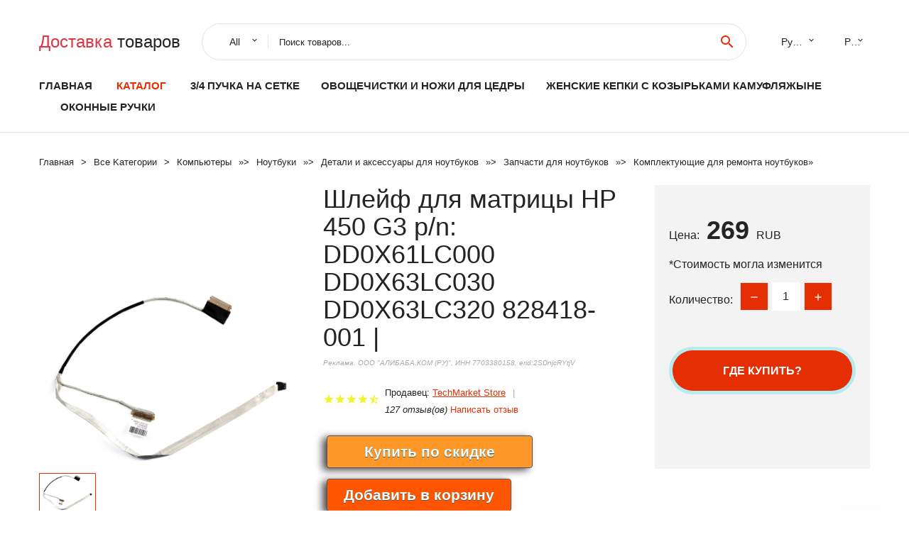

--- FILE ---
content_type: text/html; charset=utf-8
request_url: https://babkiexpress.ru/pid/1501005003650113900.html
body_size: 7357
content:
  
<!DOCTYPE html>
<html lang="ru">
  <head>
    <title>Шлейф для матрицы HP 450 G3 p/n: DD0X61LC000 DD0X63LC030 DD0X63LC320 828418-001 |</title>
    <meta name="description" content="Отзывы и обзоры о Шлейф для матрицы HP 450 G3 p/n: DD0X61LC000 DD0X63LC030 DD0X63LC320 828418-001 |- История изменения стоиомости. Цена - 269 TechMarket Store">
    <meta name="keywords" content="заказать, цена, отзывы, купить, Шлейф,для,матрицы,HP,450,G3,p/n:,DD0X61LC000,DD0X63LC030,DD0X63LC320,828418-001,|, алиэкспресс, фото"/>
    <link rel="canonical" href="//babkiexpress.ru/pid/1501005003650113900.html"/>
    <meta property="og:url" content="//babkiexpress.ru/pid/1501005003650113900.html" />
    <meta property="og:title" content="Шлейф для матрицы HP 450 G3 p/n: DD0X61LC000 DD0X63LC030 DD0X63LC320 828418-001 |" />
    <meta property="og:description" content="Отзывы и обзоры о Шлейф для матрицы HP 450 G3 p/n: DD0X61LC000 DD0X63LC030 DD0X63LC320 828418-001 |- История изменения стоиомости. Цена - 269 TechMarket Store" />
    <meta property="og:image" content="//ae04.alicdn.com/kf/Ha4c19bf5c136496ab11cc523201f4d97i.jpg" />
    <meta charset="utf-8">
    <meta name="viewport" content="width=device-width, height=device-height, initial-scale=1.0">
    <meta http-equiv="X-UA-Compatible" content="IE=edge">
    <link rel="icon" href="/favicon.ico" type="image/x-icon">
    <link rel="dns-prefetch" href="https://1lc.ru/"/>
    <link rel="preload" href="https://aliexshop.ru/alistyle/fonts/materialdesignicons-webfont.woff2?v=1.4.57" as="font" type="font/woff2" crossorigin>
    <link rel="preload" href="https://aliexshop.ru/alistyle/fonts/MaterialIcons-Regular.woff2" as="font" type="font/woff2" crossorigin>
    <link rel="preload" href="https://aliexshop.ru/alistyle/fonts/fontawesome-webfont.woff2?v=4.7.0" as="font" type="font/woff2" crossorigin>
    <link rel="stylesheet" href="https://aliexshop.ru/alistyle/css/bootstrap.css">
    <link rel="stylesheet" href="https://aliexshop.ru/alistyle/css/style.css">
    <link rel="stylesheet" href="https://aliexshop.ru/alistyle/css/fonts.css">
    <link type="text/css" rel="stylesheet" href="https://aliexshop.ru/shopurbano/css/button.css">
    <link rel="manifest" href="/manifest.json">
    <meta name="robots" content="noarchive"/>
    <meta name="msapplication-TileColor" content="#E62E04">
    <meta name="theme-color" content="#E62E04">
    <style>.ie-panel{display: none;background: #212121;padding: 10px 0;box-shadow: 3px 3px 5px 0 rgba(0,0,0,.3);clear: both;text-align:center;position: relative;z-index: 1;} html.ie-10 .ie-panel, html.lt-ie-10 .ie-panel {display: block;}</style>
    <meta name="google-play-app" content="app-id=com.searchgoods.lexnext">
    <meta name="referrer" content="strict-origin-when-cross-origin" />
    <script src="/startapp.js"></script> 
    </head>
<body>
  
 
    <!-- <div class="preloader"> 
         <div class="preloader-body"> 
        <div class="cssload-container">
          <div class="cssload-speeding-wheel"></div>
        </div>
       </div> 
     </div>-->
    <div class="aliexpress-page">
      <header class="section page-header">
        <!--RD Navbar-->
        <div class="rd-navbar-wrap">
          <nav class="rd-navbar rd-navbar-classic" data-layout="rd-navbar-fixed" data-sm-layout="rd-navbar-fixed" data-md-layout="rd-navbar-fixed" data-lg-layout="rd-navbar-fixed" data-xl-layout="rd-navbar-static" data-xxl-layout="rd-navbar-static" data-md-device-layout="rd-navbar-fixed" data-lg-device-layout="rd-navbar-fixed" data-xl-device-layout="rd-navbar-static" data-xxl-device-layout="rd-navbar-static" data-lg-stick-up-offset="84px" data-xl-stick-up-offset="84px" data-xxl-stick-up-offset="84px" data-lg-stick-up="true" data-xl-stick-up="true" data-xxl-stick-up="true">
            <div class="rd-navbar-collapse-toggle rd-navbar-fixed-element-1" data-rd-navbar-toggle=".rd-navbar-collapse"><span></span></div>
            <div class="rd-navbar-aside-outer">
              <div class="rd-navbar-aside">
                <!--RD Navbar Brand-->
                <div class="rd-navbar-brand">
             <strong style="color: #4d4d4d !important;">
	            <a class="h5" href="/"><span class="text-danger">Доставка </span><span>товаров</span></a>	          </strong>
                </div>
                <div class="rd-navbar-aside-box rd-navbar-collapse">
                  <!--RD Navbar Search-->
                   <div class="rd-navbar-search">
                    <form class="rd-search search-with-select" action="/" target="_blank" method="POST">
                      <select class="form-input" name="type" data-constraints="@Required">
                        <option>All</option>
                      </select>
                      <div class="form-wrap">
                        <label class="form-label" for="rd-navbar-search-form-input">Поиск товаров...</label>
                        <input class="rd-navbar-search-form-input form-input" id="rd-navbar-search-form-input" type="text" name="search-aliexpress">
                        <div class="rd-search-results-live" id="rd-search-results-live"></div>
                      </div>
                      <button class="rd-search-form-submit material-icons-search" type="submit"></button>
                    </form>
                  </div>
                  <ul class="rd-navbar-selects">
                    <li>
                      <select>
                        <option>Русский</option>
                        <option>English</option>
                        <option>Español</option>
                        <option>Français</option>
                      </select>
                    </li>
                    <li>
                      <select>
                        <option>Руб.</option>
                        <option>USD</option>
                        <option>EUR</option>
                      </select>
                    </li>
                  </ul>
                </div>
              </div>
            </div>
            <div class="rd-navbar-main-outer">
              <div class="rd-navbar-main">
                  <nav itemscope itemtype="http://www.schema.org/SiteNavigationElement">
                <div class="rd-navbar-nav-wrap">
                  <!--RD Navbar Brand-->
                  <div class="rd-navbar-brand">
                    <!--Brand--><strong style="color: #4d4d4d !important;">
	            <a class="h5" href="/"><span class="text-danger">Каталог </span><span>товаров</span></a>	          </strong>
                  </div>
                  <ul itemprop="about" itemscope="" itemtype="http://schema.org/ItemList" class="rd-navbar-nav">
                    <li  itemprop="name" class="rd-nav-item"><a class="rd-nav-link" href="/" itemprop="url">Главная</a>
                    </li>
 
                    <li  itemprop="name" class="rd-nav-item active"><a class="rd-nav-link" href="/all-wholesale-products.html" itemprop="url">Каталог</a>
                    </li>
                     
      <li itemprop="name" class="rd-nav-item"><a itemprop="url" class="rd-nav-link" href="/ali-top/202062012.html">3/4 пучка на сетке</a>
      </li><li itemprop="name" class="rd-nav-item"><a itemprop="url" class="rd-nav-link" href="/ali-top/202004748.html">Овощечистки и ножи для цедры</a>
      </li><li itemprop="name" class="rd-nav-item"><a itemprop="url" class="rd-nav-link" href="/ali-top/202003552.html">Женские кепки с козырьками камуфляжыне</a>
      </li><li itemprop="name" class="rd-nav-item"><a itemprop="url" class="rd-nav-link" href="/ali-top/202061632.html">Оконные ручки</a>
      </li>
                  </ul>
                </div>
                </nav>
                <!--RD Navbar Panel-->
                <div class="rd-navbar-panel">
                  <!--RD Navbar Toggle-->
                  <button class="rd-navbar-toggle" data-rd-navbar-toggle=".rd-navbar-nav-wrap"><span></span></button>

                </div>
              </div>
            </div>
          </nav>
        </div>
      </header>
      

<!-- Breadcrumbs-->
      <section class="breadcrumbs">
        <div class="container">
          <ul class="breadcrumbs-path" itemscope itemtype="http://schema.org/BreadcrumbList">
            <li itemprop="itemListElement" itemscope itemtype="http://schema.org/ListItem"><a itemprop="item" href="/"><span itemprop="name">Главная</span></a><meta itemprop="position" content="0" /></li>
            <li itemprop="itemListElement" itemscope itemtype="http://schema.org/ListItem"><a itemprop="item" href="/all-wholesale-products.html"><span itemprop="name">Все Kатегории</span></a><meta itemprop="position" content="1" /></li>
            <li itemprop="itemListElement" itemscope itemtype="http://schema.org/ListItem"><a href="/ali-top/4.html" title="Компьютеры" itemprop="item"><span itemprop="name">Компьютеры</span></a><meta itemprop="position" content="2"></li>  » <li itemprop="itemListElement" itemscope itemtype="http://schema.org/ListItem"><a href="/ali-top/16005.html" title="Ноутбуки" itemprop="item"><span itemprop="name">Ноутбуки</span></a><meta itemprop="position" content="3"></li>  » <li itemprop="itemListElement" itemscope itemtype="http://schema.org/ListItem"><a href="/ali-top/1120.html" title="Детали и аксессуары для ноутбуков" itemprop="item"><span itemprop="name">Детали и аксессуары для ноутбуков</span></a><meta itemprop="position" content="4"></li>  » <li itemprop="itemListElement" itemscope itemtype="http://schema.org/ListItem"><a href="/ali-top/3714.html" title="Запчасти для ноутбуков" itemprop="item"><span itemprop="name">Запчасти для ноутбуков</span></a><meta itemprop="position" content="5"></li>  » <li itemprop="itemListElement" itemscope itemtype="http://schema.org/ListItem"><a href="/ali-top/7788.html" title="Комплектующие для ремонта ноутбуков" itemprop="item"><span itemprop="name">Комплектующие для ремонта ноутбуков</span></a><meta itemprop="position" content="6"></li>  » 
          </ul>
        </div>
      </section>
  <!-- Single Product-->
      <section class="section product-single-section bg-default" itemscope itemtype="http://schema.org/Product">
        <div class="container">
          <div class="row row-30 align-items-xl-center">
            <div class="col-xl-4 col-lg-5 col-md-8" itemscope itemtype="http://schema.org/ImageObject"> 
              <!-- Slick Carousel-->
              <div class="slick-slider carousel-parent" data-loop="false" data-dots="false" data-swipe="true" data-items="1" data-child="#child-carousel" data-for="#child-carousel" >
                <div class="item"><a title="Шлейф для матрицы HP 450 G3 p/n: DD0X61LC000 DD0X63LC030 DD0X63LC320 828418-001 |" onclick="window.open('/image-zoom-1005003650113900')" target="_blank" rel="nofollow" class="ui-image-viewer-thumb-frame"><img itemprop="contentUrl" src="//ae04.alicdn.com/kf/Ha4c19bf5c136496ab11cc523201f4d97i.jpg" alt="Шлейф для матрицы HP 450 G3 p/n: DD0X61LC000 DD0X63LC030 DD0X63LC320 828418-001 |" width="510" height="523"/></a>
                </div>
                <div class="item"><img src="//ae04.alicdn.com/kf/Ha4c19bf5c136496ab11cc523201f4d97i.jpg" alt="Шлейф для матрицы HP 450 G3 p/n: DD0X61LC000 DD0X63LC030 DD0X63LC320 828418-001 |" width="510" height="523" itemprop="image"/></div>
             </div>
                
                <div class="slick-slider carousel-child" id="child-carousel" data-for=".carousel-parent" data-loop="false" data-dots="false" data-swipe="true" data-items="4" data-sm-items="4" data-md-items="4" data-lg-items="4" data-xl-items="4" data-xxl-items="4">
                <div class="item"><img src="//ae04.alicdn.com/kf/Ha4c19bf5c136496ab11cc523201f4d97i.jpg" alt="Шлейф для матрицы HP 450 G3 p/n: DD0X61LC000 DD0X63LC030 DD0X63LC320 828418-001 |" width="510" height="523" itemprop="image"/></div>
                </div>    
            </div>
            <div class="col-xl-8 col-lg-7" itemprop="offers" itemscope itemtype="http://schema.org/Offer"> 
              <div class="row row-30"> 
                <div class="col-xl-7 col-lg-12 col-md-6"> 
                  <h1 itemprop="name" class="h4 product-single-title">Шлейф для матрицы HP 450 G3 p/n: DD0X61LC000 DD0X63LC030 DD0X63LC320 828418-001 |</h1>
                  <span class="erid"></span>
                  <div class="product-rating-wrap">
                    <ul class="product-rating">
                      <li>
                        <div class="icon product-rating-icon material-icons-star"></div>
                      </li>
                      <li>
                        <div class="icon product-rating-icon material-icons-star"></div>
                      </li>
                      <li>
                        <div class="icon product-rating-icon material-icons-star"></div>
                      </li>
                      <li>
                        <div class="icon product-rating-icon material-icons-star"></div>
                      </li>
                      <li>
                        <div class="icon product-rating-icon material-icons-star_half"></div>
                      </li>
                    </ul>
                    <ul class="product-rating-list">
                      <li>Продавец: <u><a href="/reviews-TechMarket+Store">TechMarket Store</a></u> </li>
                      <li><i>127 отзыв(ов)</i> <a href="#comm">Написать отзыв</a></li>
                    </ul>
                  </div>
  
                  <div class="product-single-size-wrap">
                  <span idx="1005003650113900" title="Купить"></span>
                  </div>
                  
                  <div class="product-single-share"> 
                    <hr />
                    <a class="new" href=""></a>
                    <br />
                    <div id="888"></div>
                    <script type="text/javascript" src="https://vk.com/js/api/openapi.js?162"></script>
                    <div id="vk_subscribe"></div>
                    <script type="text/javascript">
                    VK.Widgets.Subscribe("vk_subscribe", {soft: 1}, -129528158);
                    </script>
                    <p>Сохраните в закладки:</p> 
 
                    <ul class="product-single-share-list">
                     <div class="ya-share2" data-services="collections,vkontakte,facebook,odnoklassniki,moimir,twitter,whatsapp,skype,telegram" ></div>
                    </ul> </div>
                </div>
                <div class="col-xl-5 col-lg-12 col-md-6">
                  <div class="product-single-cart-box">
                    <div class="product-single-cart-pricing"><span>Цена:</span><span class="h4 product-single-cart-price" itemprop="price">269</span><span itemprop="priceCurrency">RUB</span></div>
                    <div class="product-single-cart-saving"><span>*Стоимость могла изменится</span></div>
                    <div class="product-single-cart-quantity">
                      <p>Количество:</p>
                      <div class="stepper-modern">
                        <input type="number" data-zeros="true" value="1" min="1" max="100">
                      </div>
                    </div>
                    <span idv="1005003650113900" title="Заказать"></span>
                     
                   <ul class="product-single-cart-list">

                    </ul><br />
                     <a class="newuser" href=""></a>
                  </div>
                </div>
              </div>
            </div>
          </div>
          <script type="application/ld+json">
  [{"@context": "https://schema.org/",
  "@type": "Product",
  "name": "Шлейф для матрицы HP 450 G3 p/n: DD0X61LC000 DD0X63LC030 DD0X63LC320 828418-001 |",
  "image": "//ae04.alicdn.com/kf/Ha4c19bf5c136496ab11cc523201f4d97i.jpg",
  "brand": "TechMarket Store",
    "offers": {
    "@type": "Offer",
    "availability": "https://schema.org/InStock",
    "priceCurrency": "RUB",
    "price": "269",
    "url":"//babkiexpress.ru/pid/1501005003650113900.html"
  },
  "review":[  ]}
     ]
</script>
          <a class="review" href="#"></a>
           <!-- We Recommended-->
     <section class="section section-md bg-default">
        <div class="container">
          <div class="text-center">
            <p class="h4">Новое поступление</p>
          </div>
          <!-- Owl Carousel-->
          <div class="owl-carousel" data-items="1" data-sm-items="2" data-md-items="3" data-xl-items="5" data-xxl-items="6" data-margin="30" data-xxl-margin="40" data-mouse-drag="false" data-loop="false" data-autoplay="false" data-owl="{&quot;dots&quot;:true}">
          <article class="product-classic">
              <div class="product-classic-head">
                <a href="/pid/1501005003679529287.html"><figure class="product-classic-figure"><img class="lazy" data-src="//ae04.alicdn.com/kf/H81bcfeafa8644f3496d9bf0bc07bbbc7E.jpg" alt="Новая Серая клавиатура с подсветкой для Lenovo Yoga C630 C630-13 |" width="174" height="199"/>
                </figure></a>
              </div>
              <div class="product-classic-body">
                <h4 style="font-size:1.1em;">Новая Серая клавиатура с подсветкой для Lenovo Yoga C630 C630-13 |</h4>
                <div class="product-classic-pricing">
                  <div class="product-classic-price">3052</div>
                </div>
              </div>
            </article>
            <article class="product-classic">
              <div class="product-classic-head">
                <a href="/pid/1501005003514626090.html"><figure class="product-classic-figure"><img class="lazy" data-src="//ae04.alicdn.com/kf/H50c1d86806a24c0393b379ddf37dc51ad.jpg" alt="Подлинный для Clevo P150HM P150EM светодиодный BOARD W Cable 6-71-P15EK-D02 |" width="174" height="199"/>
                </figure></a>
              </div>
              <div class="product-classic-body">
                <h4 style="font-size:1.1em;">Подлинный для Clevo P150HM P150EM светодиодный BOARD W Cable 6-71-P15EK-D02 |</h4>
                <div class="product-classic-pricing">
                  <div class="product-classic-price">2068</div>
                </div>
              </div>
            </article>
            <article class="product-classic">
              <div class="product-classic-head">
                <a href="/pid/1501005003430393003.html"><figure class="product-classic-figure"><img class="lazy" data-src="//ae04.alicdn.com/kf/U055bf1820519480a95f13b7193a856ecc.jpg" alt="Матрица HV101HD1-1E3 |" width="174" height="199"/>
                </figure></a>
              </div>
              <div class="product-classic-body">
                <h4 style="font-size:1.1em;">Матрица HV101HD1-1E3 |</h4>
                <div class="product-classic-pricing">
                  <div class="product-classic-price"></div>
                </div>
              </div>
            </article>
            <article class="product-classic">
              <div class="product-classic-head">
                <a href="/pid/15033061299529.html"><figure class="product-classic-figure"><img class="lazy" data-src="//ae04.alicdn.com/kf/He82bfaab0f21429696499a197a54b530C.jpg" alt="Драйвер для ЖК-экрана 1920x1080 17 3 дюйма VGA 30 контактов |" width="174" height="199"/>
                </figure></a>
              </div>
              <div class="product-classic-body">
                <h4 style="font-size:1.1em;">Драйвер для ЖК-экрана 1920x1080 17 3 дюйма VGA 30 контактов |</h4>
                <div class="product-classic-pricing">
                  <div class="product-classic-price">1694</div>
                </div>
              </div>
            </article>
            <article class="product-classic">
              <div class="product-classic-head">
                <a href="/pid/1501005001460218471.html"><figure class="product-classic-figure"><img class="lazy" data-src="//ae04.alicdn.com/kf/Ub4cfb199d77145139217b918047a4c99X.jpg" alt="Инвертор подсветки матрицы ноутбука Lenovo Y510 08G23FJ1010Q Rev 1.0 |" width="174" height="199"/>
                </figure></a>
              </div>
              <div class="product-classic-body">
                <h4 style="font-size:1.1em;">Инвертор подсветки матрицы ноутбука Lenovo Y510 08G23FJ1010Q Rev 1.0 |</h4>
                <div class="product-classic-pricing">
                  <div class="product-classic-price">389</div>
                </div>
              </div>
            </article>
            <article class="product-classic">
              <div class="product-classic-head">
                <a href="/pid/15033052016321.html"><figure class="product-classic-figure"><img class="lazy" data-src="//ae04.alicdn.com/kf/H5717944a08264f2e935784300c5965788.jpg" alt="Оригинальный A1369 ЖК-экран 2010-2015 для MacBook Air 13 3 &quotA1466 ЖК-дисплей Панель NT133WGB-N81 |" width="174" height="199"/>
                </figure></a>
              </div>
              <div class="product-classic-body">
                <h4 style="font-size:1.1em;">Оригинальный A1369 ЖК-экран 2010-2015 для MacBook Air 13 3 &quotA1466 ЖК-дисплей Панель NT133WGB-N81 |</h4>
                <div class="product-classic-pricing">
                  <div class="product-classic-price"></div>
                </div>
              </div>
            </article>
            <article class="product-classic">
              <div class="product-classic-head">
                <a href="/pid/1501005002663524365.html"><figure class="product-classic-figure"><img class="lazy" data-src="//ae04.alicdn.com/kf/Saaddf3397ca44584824a6fc506dfc95c4.jpg" alt="Клавиатура для Sony Vaio VPCEA22FX белая с рамкой |" width="174" height="199"/>
                </figure></a>
              </div>
              <div class="product-classic-body">
                <h4 style="font-size:1.1em;">Клавиатура для Sony Vaio VPCEA22FX белая с рамкой |</h4>
                <div class="product-classic-pricing">
                  <div class="product-classic-price">1590</div>
                </div>
              </div>
            </article>
            <article class="product-classic">
              <div class="product-classic-head">
                <a href="/pid/1501005004635053407.html"><figure class="product-classic-figure"><img class="lazy" data-src="//ae04.alicdn.com/kf/Sca5249debc7043d996d55dd1c1b8cab8W.jpg" alt="Матрица / 1600x900 (HD+) TN Глянцевое для MSI GE70 2OC (MS-1757) |" width="174" height="199"/>
                </figure></a>
              </div>
              <div class="product-classic-body">
                <h4 style="font-size:1.1em;">Матрица / 1600x900 (HD+) TN Глянцевое для MSI GE70 2OC (MS-1757) |</h4>
                <div class="product-classic-pricing">
                  <div class="product-classic-price">4600</div>
                </div>
              </div>
            </article>
            </div>
        </div>
      </section>
       <div class="product-single-overview">
            <p class="h4">Характеристики</p>
            <div itemprop="name"><h3>Шлейф для матрицы HP 450 G3 p/n: DD0X61LC000 DD0X63LC030 DD0X63LC320 828418-001 |</h3></div>

  <h4>История изменения цены</h4><p>*Текущая стоимость 269 уже могла изменится. Что бы узнать актуальную цену и проверить наличие товара, нажмите "Добавить в корзину"</p>
<script src="https://lyvi.ru/js/highcharts.js"></script>
<!--<script src="https://lyvi.ru/js/highcharts-3d.js"></script>-->
<script src="https://lyvi.ru/js/exporting.js"></script>

<div id="container" class="chart_wrap"></div>

<script type="text/javascript">
// Set up the chart
var chart = new Highcharts.Chart({
    chart: {
        renderTo: 'container',
        type: 'column',
        options3d: {
            enabled: true,
            alpha: 15,
            beta: 15,
            depth: 50,
            viewDistance: 25
        }
    },
    title: {
        text: 'История изменения цен'
    },
    subtitle: {
        text: '*по данным из открытых источников'
    },
    plotOptions: {
        column: {
            depth: 50
        }
    },
    series: [{
        data: [326,328.5,331.5,268.5,337.5,339.5,280,345.5,269]
    }]
});

function showValues() {
    $('#alpha-value').html(chart.options.chart.options3d.alpha);
    $('#beta-value').html(chart.options.chart.options3d.beta);
    $('#depth-value').html(chart.options.chart.options3d.depth);
}

// Activate the sliders
$('#sliders input').on('input change', function () {
    chart.options.chart.options3d[this.id] = parseFloat(this.value);
    showValues();
    chart.redraw(false);
});

showValues();
</script><div class="table-custom-responsive">
            <table class="table-custom table-custom-striped table-custom-primary">
               <thead>
                <tr>
                  <th>Месяц</th>
                  <th>Минимальная цена</th>
                  <th>Макс. стоимость</th>
                  <th>Цена</th>
                </tr>
              </thead>
                    <tbody><tr>
                   <td>Nov-21-2025</td>
                   <td>342.64 руб.</td>
                   <td>349.11 руб.</td>
                   <td>345.5 руб.</td>
                   </tr>
                   <tr>
                   <td>Oct-21-2025</td>
                   <td>277.18 руб.</td>
                   <td>283.1 руб.</td>
                   <td>280 руб.</td>
                   </tr>
                   <tr>
                   <td>Sep-21-2025</td>
                   <td>336.26 руб.</td>
                   <td>343.8 руб.</td>
                   <td>339.5 руб.</td>
                   </tr>
                   <tr>
                   <td>Aug-21-2025</td>
                   <td>334.32 руб.</td>
                   <td>341.32 руб.</td>
                   <td>337.5 руб.</td>
                   </tr>
                   <tr>
                   <td>Jul-21-2025</td>
                   <td>266.17 руб.</td>
                   <td>271.99 руб.</td>
                   <td>268.5 руб.</td>
                   </tr>
                   <tr>
                   <td>Jun-21-2025</td>
                   <td>328.89 руб.</td>
                   <td>335.76 руб.</td>
                   <td>331.5 руб.</td>
                   </tr>
                   <tr>
                   <td>May-21-2025</td>
                   <td>325.93 руб.</td>
                   <td>332.80 руб.</td>
                   <td>328.5 руб.</td>
                   </tr>
                   <tr>
                   <td>Apr-21-2025</td>
                   <td>323.23 руб.</td>
                   <td>329.37 руб.</td>
                   <td>326 руб.</td>
                   </tr>
                    </tbody>
 </table>
</div>
  
               <p class="h5">Описание товара</p>
               
              <div itemprop="description"><center><p><img src="https://ae04.alicdn.com/kf/Ha4c19bf5c136496ab11cc523201f4d97i.jpg" alt="Шлейф для матрицы HP 450 G3 p/n: DD0X61LC000 DD0X63LC030 DD0X63LC320 828418-001 |"/></center> <hr /><p></p></div>
            </section> 
            <a class="review" href="#"></a>
             <a name="comm"></a>
         <div class="container">
          <div class="row row-30 align-items-xl-center">
            <div class="col-xl-4 col-lg-5 col-md-8">
  
     <script src="https://ajax.googleapis.com/ajax/libs/jquery/3.1.0/jquery.min.js"></script> </div></div></div><hr /> 

 <div class="container">
  <p>Смотрите так же другие товары: </p>
          <ul class="breadcrumbs-path" >
             
            <li itemprop="itemListElement" itemscope itemtype="http://schema.org/ListItem"><a href="/ali-top/4.html" title="Компьютеры" itemprop="item"><span itemprop="name">Компьютеры</span></a><meta itemprop="position" content="2"></li>  » <li itemprop="itemListElement" itemscope itemtype="http://schema.org/ListItem"><a href="/ali-top/16005.html" title="Ноутбуки" itemprop="item"><span itemprop="name">Ноутбуки</span></a><meta itemprop="position" content="3"></li>  » <li itemprop="itemListElement" itemscope itemtype="http://schema.org/ListItem"><a href="/ali-top/1120.html" title="Детали и аксессуары для ноутбуков" itemprop="item"><span itemprop="name">Детали и аксессуары для ноутбуков</span></a><meta itemprop="position" content="4"></li>  » <li itemprop="itemListElement" itemscope itemtype="http://schema.org/ListItem"><a href="/ali-top/3714.html" title="Запчасти для ноутбуков" itemprop="item"><span itemprop="name">Запчасти для ноутбуков</span></a><meta itemprop="position" content="5"></li>  » <li itemprop="itemListElement" itemscope itemtype="http://schema.org/ListItem"><a href="/ali-top/7788.html" title="Комплектующие для ремонта ноутбуков" itemprop="item"><span itemprop="name">Комплектующие для ремонта ноутбуков</span></a><meta itemprop="position" content="6"></li>  » 
          </ul>
        </div>
        
  <footer class="section footer">
        <div class="footer-aside bg-primary">
          <div class="container">
            <div class="row row-40 align-items-center">
              <div class="col-xl-4 text-center text-xl-left">
                <p class="h4"><a href="/">babkiexpress.ru</a></p>
                 Проверка рейтинга продацов, отзывы покупателей и обзоры товаров. *Сайт babkiexpress.ru НЕ является интернет-магазином, данная витрина всего лишь содержит ссылки на <strong>официальный сайт Aliexpress</strong> | 2026              </div>
              <div class="col-xxl-5 col-xl-4 col-lg-6">
                 <a href="/catxxxx.xml" rel="nofollow">Карта сайта</a>
                <div id="results"></div>
              </div>
              <div class="col-xxl-3 col-xl-4 col-lg-6">
                <ul class="list-social">
                  <li><a class="icon link-social fa fa-facebook-f" href="#"></a></li>
                  <li><a class="icon link-social fa fa-twitter" href="#"></a></li>
                  <li><a class="icon link-social fa fa-youtube" href="#"></a></li>
                  <li><a class="icon link-social fa fa-linkedin" href="#"></a></li>
                  <li><a class="icon link-social fa fa-google-plus" href="#"></a></li>
                </ul>
              </div>
            </div>
             <br /><br /><br />
                    </div>

        </div>

      </footer>
    </div>
    <div class="snackbars" id="form-output-global"></div>
     </body>
     
    <script src="//aliexshop.ru/alistyle/js/core.min.js"></script> 
    <script src="//aliexshop.ru/alistyle/js/allcart-777.js"></script> 
    <script async defer src="//aliexshop.ru/alistyle/js/script.js"></script>
    <script async defer src="//yastatic.net/es5-shims/0.0.2/es5-shims.min.js"></script>
    <script async defer src="//yastatic.net/share2/share.js"></script>
    <script async defer data-pin-hover="true" src="//assets.pinterest.com/js/pinit.js"></script>
    <script type="text/javascript">
    document.addEventListener("DOMContentLoaded", function() {
  var lazyloadImages;    

  if ("IntersectionObserver" in window) {
    lazyloadImages = document.querySelectorAll(".lazy");
    var imageObserver = new IntersectionObserver(function(entries, observer) {
      entries.forEach(function(entry) {
        if (entry.isIntersecting) {
          var image = entry.target;
          image.src = image.dataset.src;
          image.classList.remove("lazy");
          imageObserver.unobserve(image);
        }
      });
    });

    lazyloadImages.forEach(function(image) {
      imageObserver.observe(image);
    });
  } else {  
    var lazyloadThrottleTimeout;
    lazyloadImages = document.querySelectorAll(".lazy");
    
    function lazyload () {
      if(lazyloadThrottleTimeout) {
        clearTimeout(lazyloadThrottleTimeout);
      }    

      lazyloadThrottleTimeout = setTimeout(function() {
        var scrollTop = window.pageYOffset;
        lazyloadImages.forEach(function(img) {
            if(img.offsetTop < (window.innerHeight + scrollTop)) {
              img.src = img.dataset.src;
              img.classList.remove('lazy');
            }
        });
        if(lazyloadImages.length == 0) { 
          document.removeEventListener("scroll", lazyload);
          window.removeEventListener("resize", lazyload);
          window.removeEventListener("orientationChange", lazyload);
        }
      }, 20);
    }

    document.addEventListener("scroll", lazyload);
    window.addEventListener("resize", lazyload);
    window.addEventListener("orientationChange", lazyload);
  }
})
</script>
 
<script>
new Image().src = "//counter.yadro.ru/hit?r"+
escape(document.referrer)+((typeof(screen)=="undefined")?"":
";s"+screen.width+"*"+screen.height+"*"+(screen.colorDepth?
screen.colorDepth:screen.pixelDepth))+";u"+escape(document.URL)+
";h"+escape(document.title.substring(0,150))+
";"+Math.random();</script>
 
 
</html>
